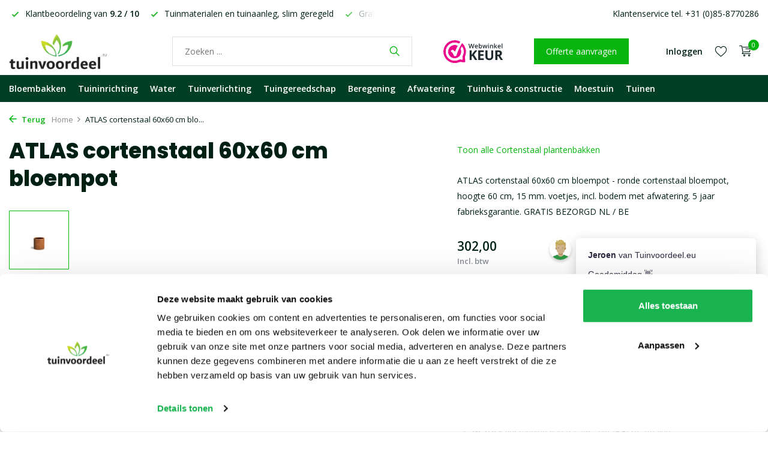

--- FILE ---
content_type: text/css; charset=UTF-8
request_url: https://cdn.webshopapp.com/shops/73923/themes/183903/assets/custom.css?20260108085119
body_size: 2887
content:
/* 20260106094035 - v2 */
.gui,
.gui-block-linklist li a {
  color: #666666;
}

.gui-page-title,
.gui a.gui-bold,
.gui-block-subtitle,
.gui-table thead tr th,
.gui ul.gui-products li .gui-products-title a,
.gui-form label,
.gui-block-title.gui-dark strong,
.gui-block-title.gui-dark strong a,
.gui-content-subtitle {
  color: #000000;
}

.gui-block-inner strong {
  color: #668e70;
}

.gui a {
  color: #1eacc4;
}

.gui-input.gui-focus,
.gui-text.gui-focus,
.gui-select.gui-focus {
  border-color: #1eacc4;
  box-shadow: 0 0 2px #1eacc4;
}

.gui-select.gui-focus .gui-handle {
  border-color: #1eacc4;
}

.gui-block,
.gui-block-title,
.gui-buttons.gui-border,
.gui-block-inner,
.gui-image {
  border-color: #a1a1a1;
}

.gui-block-title {
  color: #004411;
  background-color: #ffffff;
}

.gui-content-title {
  color: #004411;
}

.gui-form .gui-field .gui-description span {
  color: #666666;
}

.gui-block-inner {
  background-color: #f4f4f4;
}

.gui-block-option {
  border-color: #f0f0f0;
  background-color: #fafafa;
}

.gui-block-option-block {
  border-color: #f0f0f0;
}

.gui-block-title strong {
  color: #004411;
}

.gui-line,
.gui-cart-sum .gui-line {
  background-color: #d4d4d4;
}

.gui ul.gui-products li {
  border-color: #e2e2e2;
}

.gui-block-subcontent,
.gui-content-subtitle {
  border-color: #e2e2e2;
}

.gui-faq,
.gui-login,
.gui-password,
.gui-register,
.gui-review,
.gui-sitemap,
.gui-block-linklist li,
.gui-table {
  border-color: #e2e2e2;
}

.gui-block-content .gui-table {
  border-color: #f0f0f0;
}

.gui-table thead tr th {
  border-color: #d4d4d4;
  background-color: #fafafa;
}

.gui-table tbody tr td {
  border-color: #f0f0f0;
}

.gui a.gui-button-large,
.gui a.gui-button-small {
  border-color: #8d8d8d;
  color: #000000;
  background-color: #ffffff;
}

.gui a.gui-button-large.gui-button-action,
.gui a.gui-button-small.gui-button-action {
  border-color: #ffa500;
  color: #ffffff;
  background-color: #ffa500;
}

.gui a.gui-button-large:active,
.gui a.gui-button-small:active {
  background-color: #cccccc;
  border-color: #707070;
}

.gui a.gui-button-large.gui-button-action:active,
.gui a.gui-button-small.gui-button-action:active {
  background-color: #cc8400;
  border-color: #cc8400;
}

.gui-input,
.gui-text,
.gui-select,
.gui-number {
  border-color: #ababab;
  background-color: #ffffff;
}

.gui-select .gui-handle,
.gui-number .gui-handle {
  border-color: #ababab;
}

.gui-number .gui-handle a {
  background-color: #ffffff;
}

.gui-input input,
.gui-number input,
.gui-text textarea,
.gui-select .gui-value {
  color: #000000;
}

.gui-progressbar {
  background-color: #1eacc4;
}

/* custom */
#product_configure_form { display: block !important; }

/* Lightspeed 4-9-2023 */
span.gui-payment-method-price.gui-right {
  display: none;
}
                                                                                                 
@media (max-width:1024px){.large_banner{display:none;}}
/* Richard 3-6-2016 Cart levertijd BEGIN */
p.gui-delivery-time-cart,
p.gui-delivery-time-checkout
{
  display: none;
}
/* Richard 3-6-2016 Cart levertijd END */

body {
  margin-top:0px !important;  
}
.grid-blog .post-image, .grid-blog .post-image img {
  height:auto;  
}
#topnav {
  transition: all 500ms ease-in-out 5ms;
}
#topnav.scroll {
  top:-105px;
  transition: all 500ms ease-in-out 5ms;
}
.energy-label {
  position:absolute;
  right:0px;
  top:20px;
  z-index:2;  
  cursor:pointer;
}
.productborder.list .product .image-wrap {
  position:relative; 
}
.textpage .mobile .mobileimg {
  margin:0 auto;
}
.customer, .shops {
  float:left;  
}
.brand select {
  width:100% !important;  
}
.page-header, .page-header .wrapper {
  height:50px !important;  
}
#page-content .product-info .cart a.btn {
  min-width:185px;  
}
#gallery-wrap #gallery li:nth-child(5) {
  margin-right:0px;  
}
@media (min-width:981px) and (max-width:1024px) {
  hr.full-width {
    min-height: 60px !important;
}
.fancybox-nav span {
  visibility:visible;
  display:block;
  opacity:1;  
}
}
@media (min-width:981px) {
  .slider_timer .product .image-wrap {
    max-width: 200px;
  margin-bottom: -30px;  
}
hr.full-width {
  height: 60px;
}
#topnav.scroll .wrapper + hr {
  height: 50px;  
}
#topnav nav a {
  color:#fff;  
}
#topnav nav ul ul a {
  color:inherit;  
}
}
@media (max-width:980px) {
  .page-header {
    margin-top:135px !important;
}
.fancybox-nav span {
  visibility:visible;  
}
}
@media (max-width:767px) { 
  .textpage .mobile {
    width:100%!important;
  float:left;
  padding:0px;
  height:auto;
  padding-top: 0px;
}
.textpage .mobile .mobileimg {
  width:100%;
  height:auto;
  margin:0 auto;
}
}
@media (min-width: 580px) and (max-width: 767px) {
  #topnav #top .right a {
    padding:0px 13px;
  font-size: 12px;
}    
}
@media (max-width:580px) {
  .headline-usps {
    display:none;   
}
#responsive_logo img {
  max-width:200px;  
}
}
#gallery-wrap #gallery {
  margin-top:5px;  
}
#gallery-wrap #gallery li {
  width: 62px;
  height: 62px !important;
  display: inline-block;  
  border:1px solid #D1D1D1;
  margin-right: 1.485%;
  margin-bottom:5px;
}
#gallery-wrap #gallery li:last-child {
  margin-right:0px;  
}
.flex-container .flexslider, .flex-container .flex-wrapper, .flex-container .slides li, .flex-container .flexslider img {
  height:350px;  
}
#topnav #top, #topnav.scroll:hover #top {
  margin-top:0px;  
}
.product-tabs.product-page .tags {
  margin-top:0px;  
}
/*body > div.wrapper > div > div.categories.row > div > div > a > div > span.amount {display:none;}

body > div.wrapper > footer > div.container > div.links.row > div:nth-child(4) > div.shopmania {
margin-top: 21px;
}
body.fixeduspspadding .wsa-cookielaw {
top: 30px!important;
}
.gui-blog-article header img {
float:left;
}*/
/*Richard*/
/*p.checkout-delivery-time {
display: none!important;
}
#gui-block-review > div.gui-block-subcontent > div.gui-align-right.gui-print > a > span {
display: none!important;
}*/
/*Richard*/

/* OOSEOO */
/*.product-tabs.row .tabs ul li{
background:#F2F2F2;
}
.product-tabs.row .tabs ul li.active{
background:#FFFFFF;
}
.product-tabs.row .tabs ul li.information a{
border-left: 1px solid #f0f0f0;
}
.product-tabs.row .tabs ul li.reviews a{
border-right: 1px solid #f0f0f0;
}*/
/* OOSEOO */

.page.info.active {
  max-height: 10000px!important;
}
.page.specs.active {
  max-height: 10000px!important; 
}
/* .product-configure .product-configure-custom-option {
  width: 210px; 
} */
.wsa-cookielaw {
  top:inherit;
  bottom:0px;
  height: 35px;
}
/* INSTIJL MEDIA Danny Teunissen 21-3-2018, 22-3-2018, 23-3-2018, 17-4-2018 */
/* Change shopping cart button */
#page-content .product-info .cart a.btn{width: calc(100% - 124px);border-radius:0px !important;}

/* Hide button that people can click to go to the top of the page */
#toTop {display:none;}

/* Change green header at the top of the page when people scroll */
#topnav.scroll {top:-140px;}
/* Change product title margin so when people scroll so there won't be a massive white space between the green header and the white header that shows a product title */
.scroll2 {margin-top: 145px !important;}

/* Make product usp display under shopping cart button */
.usp-shopping-holder {width:100%;margin-top:6px;}
.usp-shopping-holder i{color:#9cbd00 !important;padding:10px;}
.usp-shopping-holder a{font-size:13px;color:#505050 !important;}

/* Search input box */
#formSearch {width:65% !important;}
#formSearch input {width: calc(100% - 30px) !important;}

/* Product share on product page */
.product-share > table{text-transform:uppercase;color:#505050 !important; width:100%;font-size:12px;}
.product-share > table tr > td > a{color:#505050 !important;}
.product-share > table tr > td span{width:100%;}
.product-share > table tr > td:nth-child(1) {width:39%;text-align:left;color:#505050;display: inline-block;}
.product-share > table tr > td:nth-child(1) span {width:auto;margin-right:5px;}
.product-share > table tr > td:nth-child(1) i {padding:2px 5px;color:white;float:left;margin-left:3px;}
.product-share > table tr:nth-child(1) > td:nth-child(1) a:nth-child(even) i{background-color:#505050;}
.product-share > table tr:nth-child(1) > td:nth-child(1) a:nth-child(odd) i{background-color:#949494;}
.product-share > table tr > td:nth-child(2) {width:22%;display: inline-block;}
.product-share > table tr > td:nth-child(3) {width:39%;text-align:right;display: inline;}
.product-share > table tr > td:nth-child(3) span {width:auto;float:right;margin-top:unset;}
.product-share > table tr > td:nth-child(3) i {float:right;padding:0px 10px;font-size:18px;margin-top: 2px;}
.product-share > table tr > td span {margin-top:-3px;float:left;}
.product-share > table tr > td > a > span > i { padding:0px 10px;float:left;font-size:18px;margin-top: 2px;}
#no-mobile-share > tbody,#no-mobile-share > tbody> tr {width: 100% !important;float: left;}


#mobile-share tr {float: left;padding-bottom: 11px;width: 100%;}
#mobile-share tr:nth-child(3){margin-bottom:0px;}
#mobile-share tr > td > a  i {color:#505050 !important;float:left;}
#mobile-share tr > td > a {color:#505050 !important;}
#mobile-share tr:nth-child(1) > td > a i {color:#FFF !important;}
#mobile-share tr > td {color:#505050 !important;}

@media all and (max-width:650px) {#mobile-share{display:block;}#no-mobile-share{display:none;}}
@media all and (min-width:650px) {#mobile-share{display:none;}#no-mobile-share{display:block;}}
/* INSTIJL MEDIA END */

/* InStijl media Danny Teunissen 18-6-2018 start */
/* @media (min-width: 769px) {.footercol:nth-child(1) ul {width:200px;margin-right:calc(50% - 200px);}} */
@media (max-width: 425px) {footer .fstyle ul{width:100% !important;}}
@media (max-width: 425px) {footer .footercol:nth-child(1) {width: 100%;}footer .footercol{width:100%;}footer h3{padding:7px 0px;} footer h3 span{bottom:7px;top:unset;}footer .footercol ul{width:100%;}}
/* InStijl media Danny Teunissen 18-6-2018 einde */

@media (max-width: 992px) { .ipad {width:100%!important;float:left;padding:0px;height:auto;} }


/* START Maatwerk DMWS 06-08-2024 */
.wsa-demobar {display:none;}
p a {color: #19b350!important;}
.menu > ul > li > ul > li { order: 1; }
.menu > ul > li > ul > li.extra-menu { order: 2; }
.menu > ul > li > ul > li:nth-child(n + 5):has(~ .extra-menu) { order: 3; }
.menu > ul > li > ul > li > b { display: block; margin-bottom: 10px; }
@media (max-width: 1279.98px) {
  .menu > ul > li > ul > li:nth-child(n + 4):has(~ .extra-menu) { order: 3; }
}
@media (max-width:767px) { 
	.textpage .mobile { width:100%!important; float:left; padding:0px; height:auto; padding-top: 0px; }
	.textpage .mobile .mobileimg { width:100%; height:auto; margin:0 auto; }
}
#dmws-filter .filter.categories ul ul { position: relative; }
#dmws-filter .filter.categories ul ul::before { background: var(--dark); content: ''; display: block; height: calc(100% - 15px); left: 0; position: absolute; top: 15px; width: 2px; }
/* END Maatwerk DMWS 06-08-2024 */

#dmws-p_w8g9mx-productpage-contact-box button, #dmws-p_w8g9mx-popup-contact button {background-color: #25B521!important; border: 1px solid #25B521!important;}

/* START Maatwerk DMWS 09-10-2025 */
#home-block-heroimage .textwrap .button {
  font-weight: bold;
}
#home-block-heroimage .textwrap .button.ghost:hover {
  color: var(--black);
  background-color: var(--white);
}
#home-block-heroimage .textwrap .button.ghost:hover:before { 
  border-color: var(--white);
}
/* END Maatwerk DMWS 09-10-2025 */



--- FILE ---
content_type: text/javascript;charset=utf-8
request_url: https://www.tuinvoordeel.eu/services/stats/pageview.js?product=14069999&hash=5620
body_size: -411
content:
// SEOshop 19-01-2026 16:26:11

--- FILE ---
content_type: application/javascript
request_url: https://app.dmws.plus/shop-assets/73923/dmws-plus-loader.js?id=8751492c61baad8d16950b474a033c6c
body_size: 375
content:
/*! Plus+ for Lightspeed | (c) Plus+ B.V. | https://plus.dmws.nl */
(function(e,a){e.dataLayer=e.dataLayer||[];var d=a.createElement('style');d.id='dmws_plus-load-styles';var t=['f','e','a','p'].map((function(e){return'[id^="dmws-'+e+'_"]'})).concat(['#product_configure_form']).join(',');d.appendChild(a.createTextNode(t+'{display:none!important;}'.concat((location.pathname.split('/')[1]==='search'&&'article#collection,section#collection,section.collection-page__content,main#content,main>.main-content>#collection,main>.main-content>.row{visibility:hidden;}')||'')+'')),a.head.appendChild(d);var n=a.createElement('script');n.src='https://app.dmws.plus/shop-assets/73923/dmws-plus.js?id=3988a44b5ae8032f0aa89d8d8bba0cda',n.async=!0,n.defer=!0,a.head.appendChild(n);var r=a.createElement('link');r.rel='stylesheet',r.href='https://app.dmws.plus/shop-assets/73923/dmws-plus.css?id=25b20f5a9d89f1ccc0628872ca152cc3',a.head.appendChild(r)})(window,document);
